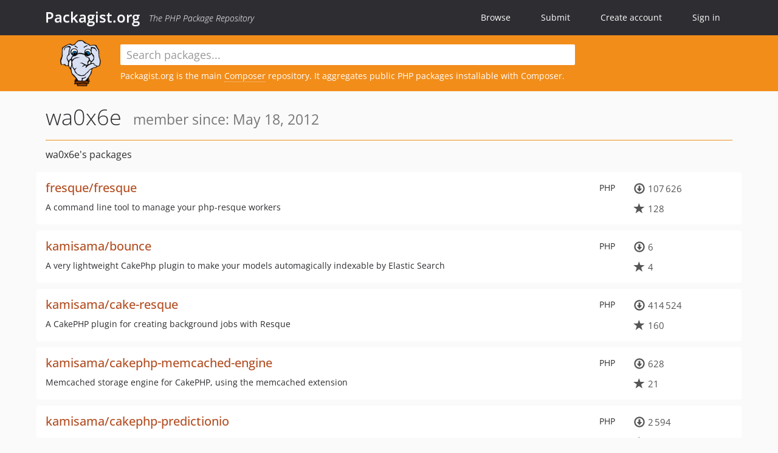

--- FILE ---
content_type: text/html; charset=UTF-8
request_url: https://packagist.org/users/wa0x6e/
body_size: 3727
content:
<!DOCTYPE html>
<html>
    <head>
        <meta charset="UTF-8" />

        <title>Packagist.org</title>
        <meta name="description" content="The PHP Package Repository" />
        <meta name="author" content="Jordi Boggiano" />
        <meta name="canonical" href="https://packagist.org/users/wa0x6e/" />
        <meta name="viewport" content="width=device-width, initial-scale=1.0" />

        <link rel="shortcut icon" href="/favicon.ico?v=1768839456" />

        <link rel="stylesheet" href="/build/app.css?v=1768839456" />
        
                <link rel="alternate" type="application/rss+xml" title="Newly Submitted Packages - Packagist.org" href="https://packagist.org/feeds/packages.rss" />
        <link rel="alternate" type="application/rss+xml" title="New Releases - Packagist.org" href="https://packagist.org/feeds/releases.rss" />
        
        <link rel="search" type="application/opensearchdescription+xml" href="/search.osd?v=1768839456" title="Packagist.org" />

        <script nonce="aNMsMnN2RnaEEYiV5o2D/g==">
            var onloadRecaptchaCallback = function() {
                document.querySelectorAll('.recaptcha-protected').forEach((el) => {
                    el.closest('form').querySelectorAll('button, input[type="submit"]').forEach((submit) => {
                        grecaptcha.render(submit, {
                            'sitekey' : '6LfKiPoUAAAAAGlKWkhEEx7X8muIVYy6oA0GNdX0',
                            'callback' : function (token) {
                                submit.form.submit();
                            }
                        });
                    })
                });
            };
        </script>
        
                </head>
    <body>
    <section class="wrap">
        <header class="navbar-wrapper navbar-fixed-top">
                        <nav class="container">
                <div class="navbar" role="navigation">
                    <div class="navbar-header">
                        <button type="button" class="navbar-toggle" data-toggle="collapse" data-target=".navbar-collapse">
                            <span class="sr-only">Toggle navigation</span>
                            <span class="icon-bar"></span>
                            <span class="icon-bar"></span>
                            <span class="icon-bar"></span>
                        </button>
                        <h1 class="navbar-brand"><a href="/">Packagist.org</a> <em class="hidden-sm hidden-xs">The PHP Package Repository</em></h1>
                    </div>

                    <div class="collapse navbar-collapse">
                        <ul class="nav navbar-nav">
                            <li>
                                <a href="/explore/">Browse</a>
                            </li>
                            <li>
                                <a href="/packages/submit">Submit</a>
                            </li>                            <li>
                                <a href="/register/">Create account</a>
                            </li>
                            <li class="nav-user">
                                <section class="nav-user-signin">
                                    <a href="/login/">Sign in</a>

                                    <section class="signin-box">
                                        <form action="/login/" method="POST" id="nav_login">
                                            <div class="input-group">
                                                <input class="form-control" type="text" id="_username" name="_username" placeholder="Username / Email">
                                                <span class="input-group-addon"><span class="icon-user"></span></span>
                                            </div>
                                            <div class="input-group">
                                                <input class="form-control" type="password" id="_password" name="_password" placeholder="Password">
                                                <span class="input-group-addon"><span class="icon-lock"></span></span>
                                            </div>

                                            <div class="checkbox">
                                                <label for="_remember_me">
                                                    <input type="checkbox" id="_remember_me" name="_remember_me" value="on" checked="checked" /> Remember me
                                                </label>
                                            </div>
                                            <div class="signin-box-buttons">
                                                <a href="/login/github" class="pull-right btn btn-primary btn-github"><span class="icon-github"></span>Use Github</a>
                                                <button type="submit" class="btn btn-success" id="_submit_mini" name="_submit">Log in</button>
                                            </div>
                                        </form>

                                        <div class="signin-box-register">
                                            <a href="/register/">No account yet? Create one now!</a>
                                        </div>
                                    </section>
                                </section>
                            </li>                        </ul>
                    </div>
                </div>
            </nav>
        </header>

        <section class="wrapper wrapper-search">
    <div class="container with-description">
        <form name="search_query" method="get" action="/search/" id="search-form" autocomplete="off">
            <div class="sortable row">
                <div class="col-xs-12 js-search-field-wrapper col-md-9">
                                                            <input type="search" id="search_query_query" name="query" required="required" autocomplete="off" placeholder="Search packages..." tabindex="1" class=" form-control" value="" />
                </div>
            </div>
        </form>            <div class="row">
                <div class="col-sm-9 hidden-xs">
                    <img src="/img/logo-small.png?v=1768839456" class="logo">
                    <p>Packagist.org is the main <a href="https://getcomposer.org/">Composer</a> repository. It aggregates public PHP packages installable with Composer.
</p>
                </div>
            </div>    </div>
</section>


                
        
        <section class="wrapper">
            <section class="container content" role="main">
                                    <div id="search-container" class="hidden">
                        <div class="row">
                            <div class="search-list col-md-9"></div>

                            <div class="search-facets col-md-3">
                                <div class="search-facets-active-filters"></div>
                                <div class="search-facets-type"></div>
                                <div class="search-facets-tags"></div>
                            </div>
                        </div>

                        <div class="row">
                            <div class="col-md-9">
                                <div id="powered-by">
                                    Search by <a href="https://www.algolia.com/"><img src="/img/algolia-logo-light.svg?v=1768839456"></a>
                                </div>
                                <div id="pagination-container">
                                    <div class="pagination"></div>
                                </div>
                            </div>
                        </div>
                    </div>
                
                <h2 class="title">
    wa0x6e
    <small>
                member since: May 18, 2012    </small>
</h2>


<section class="row">
    <section class="col-md-12">
                            <h3 class="font-normal profile-title">wa0x6e&#039;s packages</h3>
            
                            <ul class="packages list-unstyled">
                                                            <li data-url="/packages/fresque/fresque" class="row">
                <div class="col-xs-12 package-item">
                    <div class="row">
                        <div class="col-sm-9 col-lg-10">
                            <p class="pull-right language">PHP</p>                            <h4 class="font-bold">
                                <a href="/packages/fresque/fresque">fresque/fresque</a>                                                                                                                                                                </h4>
                                                            <p>A command line tool to manage your php-resque workers</p>
                                                                                                            </div>
                        <div class="col-sm-3 col-lg-2">
                                                            <p class="metadata">
                                    <span class="metadata-block"><i class="glyphicon glyphicon-download"></i> 107&#8201;626</span>
                                    <span class="metadata-block"><i class="glyphicon glyphicon-star"></i> 128</span>
                                </p>
                                                    </div>
                    </div>
                </div>
            </li>
                                                            <li data-url="/packages/kamisama/bounce" class="row">
                <div class="col-xs-12 package-item">
                    <div class="row">
                        <div class="col-sm-9 col-lg-10">
                            <p class="pull-right language">PHP</p>                            <h4 class="font-bold">
                                <a href="/packages/kamisama/bounce">kamisama/bounce</a>                                                                                                                                                                </h4>
                                                            <p>A very lightweight CakePhp plugin to make your models automagically indexable by Elastic Search</p>
                                                                                                            </div>
                        <div class="col-sm-3 col-lg-2">
                                                            <p class="metadata">
                                    <span class="metadata-block"><i class="glyphicon glyphicon-download"></i> 6</span>
                                    <span class="metadata-block"><i class="glyphicon glyphicon-star"></i> 4</span>
                                </p>
                                                    </div>
                    </div>
                </div>
            </li>
                                                            <li data-url="/packages/kamisama/cake-resque" class="row">
                <div class="col-xs-12 package-item">
                    <div class="row">
                        <div class="col-sm-9 col-lg-10">
                            <p class="pull-right language">PHP</p>                            <h4 class="font-bold">
                                <a href="/packages/kamisama/cake-resque">kamisama/cake-resque</a>                                                                                                                                                                </h4>
                                                            <p>A CakePHP plugin for creating background jobs with Resque</p>
                                                                                                            </div>
                        <div class="col-sm-3 col-lg-2">
                                                            <p class="metadata">
                                    <span class="metadata-block"><i class="glyphicon glyphicon-download"></i> 414&#8201;524</span>
                                    <span class="metadata-block"><i class="glyphicon glyphicon-star"></i> 160</span>
                                </p>
                                                    </div>
                    </div>
                </div>
            </li>
                                                            <li data-url="/packages/kamisama/cakephp-memcached-engine" class="row">
                <div class="col-xs-12 package-item">
                    <div class="row">
                        <div class="col-sm-9 col-lg-10">
                            <p class="pull-right language">PHP</p>                            <h4 class="font-bold">
                                <a href="/packages/kamisama/cakephp-memcached-engine">kamisama/cakephp-memcached-engine</a>                                                                                                                                                                </h4>
                                                            <p>Memcached storage engine for CakePHP, using the memcached extension</p>
                                                                                                            </div>
                        <div class="col-sm-3 col-lg-2">
                                                            <p class="metadata">
                                    <span class="metadata-block"><i class="glyphicon glyphicon-download"></i> 628</span>
                                    <span class="metadata-block"><i class="glyphicon glyphicon-star"></i> 21</span>
                                </p>
                                                    </div>
                    </div>
                </div>
            </li>
                                                            <li data-url="/packages/kamisama/cakephp-predictionio" class="row">
                <div class="col-xs-12 package-item">
                    <div class="row">
                        <div class="col-sm-9 col-lg-10">
                            <p class="pull-right language">PHP</p>                            <h4 class="font-bold">
                                <a href="/packages/kamisama/cakephp-predictionio">kamisama/cakephp-predictionio</a>                                                                                                                                                                </h4>
                                                                                                            </div>
                        <div class="col-sm-3 col-lg-2">
                                                            <p class="metadata">
                                    <span class="metadata-block"><i class="glyphicon glyphicon-download"></i> 2&#8201;594</span>
                                    <span class="metadata-block"><i class="glyphicon glyphicon-star"></i> 10</span>
                                </p>
                                                    </div>
                    </div>
                </div>
            </li>
                                                            <li data-url="/packages/kamisama/monolog-init" class="row">
                <div class="col-xs-12 package-item">
                    <div class="row">
                        <div class="col-sm-9 col-lg-10">
                            <p class="pull-right language">PHP</p>                            <h4 class="font-bold">
                                <a href="/packages/kamisama/monolog-init">kamisama/monolog-init</a>                                                                                                                                                                </h4>
                                                            <p>Very basic and light Dependency Injector Container for Monolog</p>
                                                                                                            </div>
                        <div class="col-sm-3 col-lg-2">
                                                            <p class="metadata">
                                    <span class="metadata-block"><i class="glyphicon glyphicon-download"></i> 937&#8201;314</span>
                                    <span class="metadata-block"><i class="glyphicon glyphicon-star"></i> 0</span>
                                </p>
                                                    </div>
                    </div>
                </div>
            </li>
                                                            <li data-url="/packages/kamisama/debug-kit-ex" class="row">
                <div class="col-xs-12 package-item">
                    <div class="row">
                        <div class="col-sm-9 col-lg-10">
                            <p class="pull-right language">PHP</p>                            <h4 class="font-bold">
                                <a href="/packages/kamisama/debug-kit-ex">kamisama/debug-kit-ex</a>                                                                                            </h4>
                                                            <p>An extension for CakePHP DebugKit plugin</p>
                                                                                        <p class="abandoned">
                                    <i class="glyphicon glyphicon-exclamation-sign"></i> Abandoned!
                                                                    </p>
                                                                                </div>
                        <div class="col-sm-3 col-lg-2">
                                                            <p class="metadata">
                                    <span class="metadata-block"><i class="glyphicon glyphicon-download"></i> 12&#8201;783</span>
                                    <span class="metadata-block"><i class="glyphicon glyphicon-star"></i> 16</span>
                                </p>
                                                    </div>
                    </div>
                </div>
            </li>
                                                            <li data-url="/packages/kamisama/php-resque-ex" class="row">
                <div class="col-xs-12 package-item">
                    <div class="row">
                        <div class="col-sm-9 col-lg-10">
                            <p class="pull-right language">PHP</p>                            <h4 class="font-bold">
                                <a href="/packages/kamisama/php-resque-ex">kamisama/php-resque-ex</a>                                                                                            </h4>
                                                            <p>Redis backed library for creating background jobs and processing them later. PHP port based on resque for Ruby.</p>
                                                                                        <p class="abandoned">
                                    <i class="glyphicon glyphicon-exclamation-sign"></i> Abandoned!
                                                                    </p>
                                                                                </div>
                        <div class="col-sm-3 col-lg-2">
                                                            <p class="metadata">
                                    <span class="metadata-block"><i class="glyphicon glyphicon-download"></i> 751&#8201;082</span>
                                    <span class="metadata-block"><i class="glyphicon glyphicon-star"></i> 140</span>
                                </p>
                                                    </div>
                    </div>
                </div>
            </li>
                                                            <li data-url="/packages/kamisama/php-resque-ex-scheduler" class="row">
                <div class="col-xs-12 package-item">
                    <div class="row">
                        <div class="col-sm-9 col-lg-10">
                            <p class="pull-right language">PHP</p>                            <h4 class="font-bold">
                                <a href="/packages/kamisama/php-resque-ex-scheduler">kamisama/php-resque-ex-scheduler</a>                                                                                            </h4>
                                                            <p>php-resque-ex-scheduler is a PHP port of resque-scheduler, which adds support for scheduling jobs to PHP-Resque.</p>
                                                                                        <p class="abandoned">
                                    <i class="glyphicon glyphicon-exclamation-sign"></i> Abandoned!
                                                                    </p>
                                                                                </div>
                        <div class="col-sm-3 col-lg-2">
                                                            <p class="metadata">
                                    <span class="metadata-block"><i class="glyphicon glyphicon-download"></i> 625&#8201;673</span>
                                    <span class="metadata-block"><i class="glyphicon glyphicon-star"></i> 27</span>
                                </p>
                                                    </div>
                    </div>
                </div>
            </li>
                                                            <li data-url="/packages/kamisama/resque-status" class="row">
                <div class="col-xs-12 package-item">
                    <div class="row">
                        <div class="col-sm-9 col-lg-10">
                            <p class="pull-right language">PHP</p>                            <h4 class="font-bold">
                                <a href="/packages/kamisama/resque-status">kamisama/resque-status</a>                                                                                            </h4>
                                                            <p>A API for saving a php-resque worker settings and status</p>
                                                                                        <p class="abandoned">
                                    <i class="glyphicon glyphicon-exclamation-sign"></i> Abandoned!
                                                                    </p>
                                                                                </div>
                        <div class="col-sm-3 col-lg-2">
                                                            <p class="metadata">
                                    <span class="metadata-block"><i class="glyphicon glyphicon-download"></i> 627&#8201;850</span>
                                    <span class="metadata-block"><i class="glyphicon glyphicon-star"></i> 6</span>
                                </p>
                                                    </div>
                    </div>
                </div>
            </li>
            </ul>

    
                </section>
</section>
            </section>
        </section>
    </section>

        <footer class="wrapper-footer">
            <nav class="container">
                <div class="row">
                    <ul class="social col-xs-7 col-sm-4 col-md-2 pull-right">
                        <li><a href="http://github.com/composer/packagist" title="GitHub"><span class="icon-github"></span></a></li>
                        <li><a href="https://x.com/packagist" title="Follow @packagist"><span class="icon-twitter"></span></a></li>
                        <li><a href="mailto:contact@packagist.org" title="Contact"><span class="icon-mail"></span></a></li>
                    </ul>

                    <ul class="col-xs-4 col-sm-4 col-md-2">
                        <li><a href="/about">About Packagist.org</a></li>
                        <li><a href="/feeds/" rel="nofollow">Atom/RSS Feeds</a></li>
                    </ul>

                    <div class="clearfix visible-xs-block"></div>

                    <ul class="col-xs-3 col-sm-4 col-md-2">
                        <li><a href="/statistics" rel="nofollow">Statistics</a></li>
                        <li><a href="/explore/">Browse Packages</a></li>
                    </ul>

                    <div class="clearfix visible-xs-block visible-sm-block"></div>

                    <ul class="col-xs-3 col-sm-4 col-md-2">
                        <li><a href="/apidoc">API</a></li>
                        <li><a href="/mirrors">Mirrors</a></li>
                    </ul>

                    <div class="clearfix visible-xs-block"></div>

                    <ul class="col-xs-3 col-sm-4 col-md-2">
                        <li><a href="https://status.packagist.org/">Status</a></li>
                        <li><a href="https://p.datadoghq.com/sb/x98w56x71erzshui-4a54c45f82bacc991e83302548934b6a">Dashboard</a></li>
                    </ul>
                </div>

                <div class="row sponsor">
                    <p class="col-xs-12 col-md-6"><a class="short" href="https://packagist.com/"><img alt="Private Packagist" src="/img/private-packagist.svg?v2?v=1768839456" /></a> provides maintenance and hosting</p>
                    <p class="col-xs-12 col-md-6"><a class="long" href="https://bunny.net/"><img alt="Bunny.net" src="/img/bunny-net.svg?v=1768839456" /></a> provides bandwidth and CDN</p>
                    <p class="col-xs-12 col-md-6"><a class="short" href="https://www.aikido.dev/"><img alt="Aikido" src="/img/aikido.svg?v=1768839456" /></a> provides malware detection</p>
                    <p class="col-xs-12 col-md-6"><a class="long" href="https://datadog.com/"><img alt="Datadog" src="/img/datadog.svg?v=1768839456" /></a> provides monitoring</p>
                    <p class="col-xs-12 text-center"><a href="/sponsor/">Sponsor Packagist.org &amp; Composer</a></p>
                </div>
            </nav>
        </footer>

        <script nonce="aNMsMnN2RnaEEYiV5o2D/g==">
            var algoliaConfig = {"app_id":"M58222SH95","search_key":"5ae4d03c98685bd7364c2e0fd819af05","index_name":"packagist"};
                        window.process = {
                env: { DEBUG: undefined },
            };
        </script>
        
        <script nonce="aNMsMnN2RnaEEYiV5o2D/g==" src="/build/app.js?v=1768839456"></script>

            </body>
</html>
